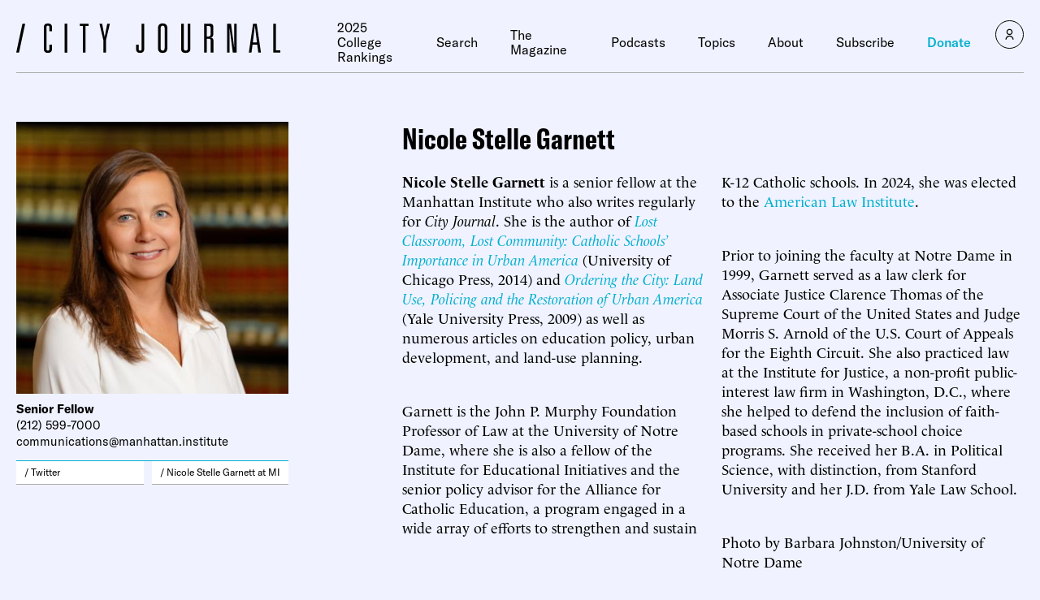

--- FILE ---
content_type: text/javascript;charset=utf-8
request_url: https://id.cxense.com/public/user/id?json=%7B%22identities%22%3A%5B%7B%22type%22%3A%22ckp%22%2C%22id%22%3A%22mkuaitx02jxvwxqv%22%7D%2C%7B%22type%22%3A%22lst%22%2C%22id%22%3A%222c9byxi9et30171g8eaeyj2f2%22%7D%2C%7B%22type%22%3A%22cst%22%2C%22id%22%3A%222c9byxi9et30171g8eaeyj2f2%22%7D%5D%7D&callback=cXJsonpCB1
body_size: 187
content:
/**/
cXJsonpCB1({"httpStatus":200,"response":{"userId":"cx:6fg9javvwk88ay74d1thrn1d:cjjfrsgb6zst","newUser":true}})

--- FILE ---
content_type: text/javascript;charset=utf-8
request_url: https://p1cluster.cxense.com/p1.js
body_size: 100
content:
cX.library.onP1('2c9byxi9et30171g8eaeyj2f2');


--- FILE ---
content_type: text/javascript; charset=UTF-8
request_url: https://static.fundraiseup.com/sentry.5657fd687077b84cfde4.js
body_size: 2646
content:
/*! For license information please see sentry.5657fd687077b84cfde4.js.LICENSE.txt */
"use strict";(self.webpackChunk_fundraiseup_gift_catalog_checkout=self.webpackChunk_fundraiseup_gift_catalog_checkout||[]).push([[326],{8363:function(e,r,o){o.r(r),o.d(r,{initSentry:function(){return $}});var t=o(7226),n=o(708),s=o(9279),i=o(8893),a=o(5065),l=o(6309),u=o(61);class c{constructor(e){this.validators=e}run(e,r){for(const o of this.validators)if(!o.run(e,r))return null;return e}}const d=["Yeti","bot","crawl","archiver","transcoder","spider","uptime","validator","fetcher","cron","checker","reader","extractor","monitoring","analyzer","scraper","headless"];class f{run(e,r){return this.isEmptyUserAgent(r)||this.isIgnoredUserAgent(r)||this.isEmptyLanguages(r)||this.isWebdriver(r)||this.isLegacySupportedBrowser(r)?null:e}isEmptyUserAgent(e){return!e.navigator.userAgent}isIgnoredUserAgent(e){return d.some((r=>e.navigator.userAgent.toLowerCase().includes(r.toLowerCase())))}isEmptyLanguages(e){return!e.navigator.languages||!e.navigator.languages.length}isWebdriver(e){return e.navigator.webdriver}isLegacySupportedBrowser(e){return e.isBrowserSupported&&!e.isBrowserSupportedVersion}}const p=["about:","file:","content:"];class m{run(e,r){return this.isIgnoredProtocol(r)?null:e}isIgnoredProtocol(e){return p.some((r=>r===e.location.protocol))}}const y=7*o(9199).MS.DAY;class v{run(e,r){return this.isLegacyReleaseVersion(r)?null:e}isLegacyReleaseVersion(e){const r=`20${e.releaseVersion.slice(0,2)}`,o=e.releaseVersion.slice(2,4),t=e.releaseVersion.slice(4,6),n=new Date(`${r}-${o}-${t}`);return!!n.getTime()&&n<new Date(Date.now()-y)}}const g=["vendor","node_modules"],w=[["sendFetchRequest","sendRequest","sendRequests"]];class h{run(e,r){return this.isEmptyStacktrace(e)||this.hasDisallowedFrameByHost(e,r)?null:this.hasAllowedFrameByHost(e,r)&&this.hasAllowedFrameByFilename(e,g)?this.hasDisallowedFramesByFunctionGroups(e,w)?null:e:null}isEmptyStacktrace(e){return!e.stacktrace||!e.stacktrace.frames||!e.stacktrace.frames.length}hasDisallowedFrameByHost(e,r){var o,t;return!!(null===(t=null===(o=e.stacktrace)||void 0===o?void 0:o.frames)||void 0===t?void 0:t.some((e=>!this.isAnonymousFrame(e)&&!this.isAllowedFrameByHost(e,r.allowedHosts))))}hasAllowedFrameByHost(e,r){var o,t;return!!(null===(t=null===(o=e.stacktrace)||void 0===o?void 0:o.frames)||void 0===t?void 0:t.some((e=>!this.isAnonymousFrame(e)&&this.isAllowedFrameByHost(e,r.allowedHosts))))}hasAllowedFrameByFilename(e,r){var o,t;return!!(null===(t=null===(o=e.stacktrace)||void 0===o?void 0:o.frames)||void 0===t?void 0:t.some((e=>!this.isAnonymousFrame(e)&&this.isAllowedFrameByFilename(e,r))))}hasDisallowedFramesByFunctionGroups(e,r){return r.some((r=>{var o,t;return this.isDisallowedFramesByFunctionGroup(null!==(t=null===(o=e.stacktrace)||void 0===o?void 0:o.frames)&&void 0!==t?t:[],r)}))}isAnonymousFrame(e){return!e.filename||!e.lineno||!e.colno}isAllowedFrameByHost(e,r){return r.some((r=>{var o;return null===(o=e.filename)||void 0===o?void 0:o.includes(r)}))}isAllowedFrameByFilename(e,r){return r.every((r=>{var o;return!(null===(o=e.filename)||void 0===o?void 0:o.toLowerCase().includes(r.toLowerCase()))}))}isDisallowedFramesByFunctionGroup(e,r){return r.every((r=>e.some((e=>{var o;return null===(o=e.function)||void 0===o?void 0:o.includes(r)}))))}}const S=["ChunkLoadError","LoadScriptError","LoadScriptTimeoutError","CloudflareDNSResolverError","CheckoutRenderAbortedError","NS_ERROR_FAILURE"];class b{run(e){return this.isEmptyType(e)||this.isIgnoredType(e)?null:e}isEmptyType(e){return!e.type}isIgnoredType(e){return S.some((r=>{var o;return null===(o=e.type)||void 0===o?void 0:o.toLowerCase().includes(r.toLowerCase())}))}}const F=["17 is not provided","19 is not provided","response status 0","ResizeObserver loop limit exceeded","r._mergeOptions is not a function","google_tag_manager","Stripe.js could not be loaded","Unexpected number '0'. Expected an opening '('","this.getSetOfTimeouts(...).flat is not a function","Cannot read properties of null (reading 'getComputedStyle')","Cannot read property 'getComputedStyle' of null","can't access dead object","A network error occurred","Object.fromEntries is not a function","[Checkout Shared]: Server GET response status","[Checkout Shared]: Server POST response status","TypeError: c.podscribe is not a function","e.fonts.load(...).finally is not a function","Load failed","Failed to fetch","Failed to execute 'replaceState' on 'History'","NS_ERROR_UNEXPECTED","NS_ERROR_FAILURE","Failed to read the 'cookie' property from 'Document'","Blocked a frame with origin","The operation is insecure"];class E{run(e){return this.isEmptyValue(e)||this.isIgnoredValue(e)?null:e}isEmptyValue(e){return!e.value}isIgnoredValue(e){return F.some((r=>{var o;return null===(o=e.value)||void 0===o?void 0:o.toLowerCase().includes(r.toLowerCase())}))}}const A=()=>new c([new b,new E,new h,new f,new v,new m]),_=/widget\/[A-Z\d]{8}$/g,C=10;function $(e,r){if(!e.uri)return null;const o=A(),c=e.mainDomain.split(":").shift(),d=c?[c]:[];return i.T({enabled:e.env!==s.h.TESTING,dsn:e.uri,environment:e.env,release:e.version,integrations:[a.dp()],tracePropagationTargets:[],sendDefaultPii:!0,initialScope:r=>{var s;r.setTag("scope",e.scope),r.setTag("malformed",!!window.FUN_IS_MALFORMED_ENV),r.setTag("supported_browser",e.isBrowserSupported),r.setTag("supported_browser_version",e.isBrowserSupportedVersion),r.setTag("look_like_bot",""===window.navigator.userAgent||0===(null===(s=window.navigator.languages)||void 0===s?void 0:s.length)||window.navigator.webdriver);let i=0;return r.addEventProcessor(((r,s)=>{var a,l,u,c;if(i>=C)return null;const f=s.originalException;if(f instanceof t.GI){const e=f[n.Zk];e&&Array.isArray(e)&&(r.fingerprint=e)}if(null===(a=r.exception)||void 0===a?void 0:a.values)for(let t=0;t<r.exception.values.length;t++){const n=r.exception.values[t],s=o.run(n,{allowedHosts:d,releaseVersion:e.version,location:window.location,navigator:window.navigator,isBrowserSupported:e.isBrowserSupported,isBrowserSupportedVersion:e.isBrowserSupportedVersion});if(!s)return null;const a=null===(u=null===(l=s.stacktrace)||void 0===l?void 0:l.frames)||void 0===u?void 0:u[0];return(null===(c=null==a?void 0:a.filename)||void 0===c?void 0:c.match(_))&&(null==a?void 0:a.function)&&(r.fingerprint=["{{ default }}",String(a.function)]),i+=1,r}return null})),r},beforeSend:r=>{const o=r.fingerprint||["{{ default }}"];return o.includes(e.env)||(r.fingerprint=[...o,e.env]),r}}),r.forEach((e=>{l.Cp(e)})),u}},5360:function(e,r){var o="function"==typeof Symbol&&Symbol.for,t=o?Symbol.for("react.element"):60103,n=o?Symbol.for("react.portal"):60106,s=o?Symbol.for("react.fragment"):60107,i=o?Symbol.for("react.strict_mode"):60108,a=o?Symbol.for("react.profiler"):60114,l=o?Symbol.for("react.provider"):60109,u=o?Symbol.for("react.context"):60110,c=o?Symbol.for("react.async_mode"):60111,d=o?Symbol.for("react.concurrent_mode"):60111,f=o?Symbol.for("react.forward_ref"):60112,p=o?Symbol.for("react.suspense"):60113,m=o?Symbol.for("react.suspense_list"):60120,y=o?Symbol.for("react.memo"):60115,v=o?Symbol.for("react.lazy"):60116,g=o?Symbol.for("react.block"):60121,w=o?Symbol.for("react.fundamental"):60117,h=o?Symbol.for("react.responder"):60118,S=o?Symbol.for("react.scope"):60119;function b(e){if("object"==typeof e&&null!==e){var r=e.$$typeof;switch(r){case t:switch(e=e.type){case c:case d:case s:case a:case i:case p:return e;default:switch(e=e&&e.$$typeof){case u:case f:case v:case y:case l:return e;default:return r}}case n:return r}}}function F(e){return b(e)===d}r.AsyncMode=c,r.ConcurrentMode=d,r.ContextConsumer=u,r.ContextProvider=l,r.Element=t,r.ForwardRef=f,r.Fragment=s,r.Lazy=v,r.Memo=y,r.Portal=n,r.Profiler=a,r.StrictMode=i,r.Suspense=p,r.isAsyncMode=function(e){return F(e)||b(e)===c},r.isConcurrentMode=F,r.isContextConsumer=function(e){return b(e)===u},r.isContextProvider=function(e){return b(e)===l},r.isElement=function(e){return"object"==typeof e&&null!==e&&e.$$typeof===t},r.isForwardRef=function(e){return b(e)===f},r.isFragment=function(e){return b(e)===s},r.isLazy=function(e){return b(e)===v},r.isMemo=function(e){return b(e)===y},r.isPortal=function(e){return b(e)===n},r.isProfiler=function(e){return b(e)===a},r.isStrictMode=function(e){return b(e)===i},r.isSuspense=function(e){return b(e)===p},r.isValidElementType=function(e){return"string"==typeof e||"function"==typeof e||e===s||e===d||e===a||e===i||e===p||e===m||"object"==typeof e&&null!==e&&(e.$$typeof===v||e.$$typeof===y||e.$$typeof===l||e.$$typeof===u||e.$$typeof===f||e.$$typeof===w||e.$$typeof===h||e.$$typeof===S||e.$$typeof===g)},r.typeOf=b},7020:function(e,r,o){e.exports=o(5360)}}]);